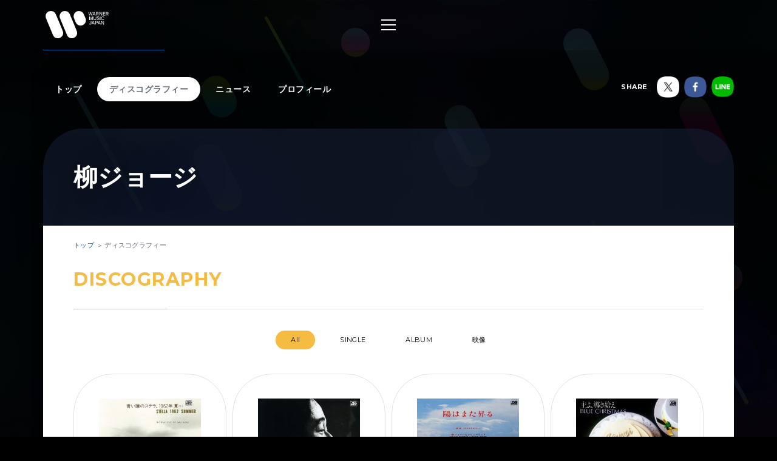

--- FILE ---
content_type: text/html; charset=utf-8
request_url: https://wmg.jp/yanagi-george/discography/
body_size: 6313
content:
<!DOCTYPE html><html lang="ja"><head><meta content="IE=Edge" http-equiv="X-UA-Compatible" /><!--Google Tag Manager  Add 2019.12.11--><script>(function(w,d,s,l,i){w[l]=w[l]||[];w[l].push({'gtm.start':new Date().getTime(),event:'gtm.js'});var f=d.getElementsByTagName(s)[0],j=d.createElement(s),dl=l!='dataLayer'?'&l='+l:'';j.async=true;j.src='https://www.googletagmanager.com/gtm.js?id='+i+dl;f.parentNode.insertBefore(j,f);})(window,document,'script','dataLayer','GTM-PGTDRKD');</script><!--End Google Tag Manager--><!---- Google Tag Manager ----><script>(function(w,d,s,l,i){w[l]=w[l]||[];w[l].push({'gtm.start':new Date().getTime(),event:'gtm.js'});var f=d.getElementsByTagName(s)[0],j=d.createElement(s),dl=l!='dataLayer'?'&l='+l:'';j.async=true;j.src='https://www.googletagmanager.com/gtm.js?id='+i+dl;f.parentNode.insertBefore(j,f);})(window,document,'script','dataLayer','GTM-Q9F5');</script><!---- End Google Tag Manager ----><!--OneTrust Cookies Consent Notice start  Add 2025.04.03--><script charset="UTF-8" data-document-language="true" data-domain-script="25abccbb-4295-4bf7-b1f2-a5e4793276d6" id="onetrustcdn" src="https://cdn.cookielaw.org/scripttemplates/otSDKStub.js" type="text/javascript"></script><script type="text/javascript">function OptanonWrapper() {
  var allLinks = document.querySelectorAll('a[href*="https://www.wminewmedia.com/cookies-policy/"]:not([href*="?ot="])');
  for (var i = 0; i < allLinks.length; i++) {
    let href = allLinks[i].href;
    href = href + '?ot=' + document.getElementById('onetrustcdn').getAttribute('data-domain-script') + '&url=' + window.location.hostname;
    allLinks[i].setAttribute("href", href);
    allLinks[i].setAttribute("target", "_blank");
  }
  var eOT = new Event("OneTrustGroupsUpdated");
  document.dispatchEvent(eOT);
}</script><link href="https://www.wminewmedia.com/cookies-policy/onetrust/ot.css" rel="stylesheet" type="text/css" /><!--OneTrust Cookies Consent Notice end--><meta content="noimageai, noai" name="robots" /><meta content="width=device-width" name="viewport" /><meta content="telephone=no" name="format-detection" /><meta charset="utf-8">
<title>柳ジョージ ディスコグラフィー | Warner Music Japan</title>
<meta name="description" content="柳ジョージの最新リリース情報、過去のディスコグラフィ一覧をご覧いただけます。">
<meta name="keywords" content="柳ジョージ,ヤナギジョージ,ジョージ,ディスコグラフィ,discography,試聴,mv,ワーナーミュージック・ジャパン,warner music japan">
<link rel="canonical" href="https://wmg.jp/yanagi-george/discography/">
<meta property="og:title" content="柳ジョージ ディスコグラフィー | Warner Music Japan">
<meta property="og:description" content="柳ジョージの最新リリース情報、過去のディスコグラフィ一覧をご覧いただけます。">
<meta property="og:type" content="article">
<meta property="og:url" content="https://wmg.jp/yanagi-george/discography/">
<meta property="og:image" content="https://wmg.jp/assets/img/ogimage.png">
<meta property="og:site_name" content="ワーナーミュージック・ジャパン | Warner Music Japan">
<meta property="og:locale" content="ja_JP">
<meta name="twitter:card" content="summary">
<meta name="twitter:site" content="@warnermusic_jp">
<meta name="twitter:image" content="https://wmg.jp/assets/img/twimage.png"><meta content="#2d88ef" name="msapplication-TileColor" /><meta content="/assets/img/favicons/mstile-144x144.png" name="msapplication-TileImage" /><link href="/assets/img/favicons/favicon.ico" rel="shortcut icon" type="image/vnd.microsoft.icon" /><link href="/assets/img/favicons/favicon.ico" rel="icon" type="image/vnd.microsoft.icon" /><link href="/assets/img/favicons/apple-touch-icon-57x57.png" rel="apple-touch-icon" sizes="57x57" /><link href="/assets/img/favicons/apple-touch-icon-60x60.png" rel="apple-touch-icon" sizes="60x60" /><link href="/assets/img/favicons/apple-touch-icon-72x72.png" rel="apple-touch-icon" sizes="72x72" /><link href="/assets/img/favicons/apple-touch-icon-76x76.png" rel="apple-touch-icon" sizes="76x76" /><link href="/assets/img/favicons/apple-touch-icon-114x114.png" rel="apple-touch-icon" sizes="114x114" /><link href="/assets/img/favicons/apple-touch-icon-120x120.png" rel="apple-touch-icon" sizes="120x120" /><link href="/assets/img/favicons/apple-touch-icon-144x144.png" rel="apple-touch-icon" sizes="144x144" /><link href="/assets/img/favicons/apple-touch-icon-152x152.png" rel="apple-touch-icon" sizes="152x152" /><link href="/assets/img/favicons/apple-touch-icon-180x180.png" rel="apple-touch-icon" sizes="180x180" /><link href="/assets/img/favicons/android-chrome-36x36.png" rel="icon" sizes="36x36" type="image/png" /><link href="/assets/img/favicons/android-chrome-48x48.png" rel="icon" sizes="48x48" type="image/png" /><link href="/assets/img/favicons/android-chrome-72x72.png" rel="icon" sizes="72x72" type="image/png" /><link href="/assets/img/favicons/android-chrome-96x96.png" rel="icon" sizes="96x96" type="image/png" /><link href="/assets/img/favicons/android-chrome-128x128.png" rel="icon" sizes="128x128" type="image/png" /><link href="/assets/img/favicons/android-chrome-144x144.png" rel="icon" sizes="144x144" type="image/png" /><link href="/assets/img/favicons/android-chrome-152x152.png" rel="icon" sizes="152x152" type="image/png" /><link href="/assets/img/favicons/android-chrome-192x192.png" rel="icon" sizes="192x192" type="image/png" /><link href="/assets/img/favicons/android-chrome-256x256.png" rel="icon" sizes="256x256" type="image/png" /><link href="/assets/img/favicons/android-chrome-384x384.png" rel="icon" sizes="384x384" type="image/png" /><link href="/assets/img/favicons/android-chrome-512x512.png" rel="icon" sizes="512x512" type="image/png" /><link href="/assets/img/favicons/icon-36x36.png" rel="icon" sizes="36x36" type="image/png" /><link href="/assets/img/favicons/icon-48x48.png" rel="icon" sizes="48x48" type="image/png" /><link href="/assets/img/favicons/icon-72x72.png" rel="icon" sizes="72x72" type="image/png" /><link href="/assets/img/favicons/icon-96x96.png" rel="icon" sizes="96x96" type="image/png" /><link href="/assets/img/favicons/icon-128x128.png" rel="icon" sizes="128x128" type="image/png" /><link href="/assets/img/favicons/icon-144x144.png" rel="icon" sizes="144x144" type="image/png" /><link href="/assets/img/favicons/icon-152x152.png" rel="icon" sizes="152x152" type="image/png" /><link href="/assets/img/favicons/icon-160x160.png" rel="icon" sizes="160x160" type="image/png" /><link href="/assets/img/favicons/icon-192x192.png" rel="icon" sizes="192x192" type="image/png" /><link href="/assets/img/favicons/icon-196x196.png" rel="icon" sizes="196x196" type="image/png" /><link href="/assets/img/favicons/icon-256x256.png" rel="icon" sizes="256x256" type="image/png" /><link href="/assets/img/favicons/icon-384x384.png" rel="icon" sizes="384x384" type="image/png" /><link href="/assets/img/favicons/icon-512x512.png" rel="icon" sizes="512x512" type="image/png" /><link href="/assets/img/favicons/icon-16x16.png" rel="icon" sizes="16x16" type="image/png" /><link href="/assets/img/favicons/icon-24x24.png" rel="icon" sizes="24x24" type="image/png" /><link href="/assets/img/favicons/icon-32x32.png" rel="icon" sizes="32x32" type="image/png" /><link href="https://fonts.googleapis.com/css?family=Montserrat:400,700" rel="stylesheet" /><link rel="stylesheet" media="all" href="/assets/application-2377c1218932b80bb6654ab655b76532b179d4181dc334ccc5c73ff63cf49cf3.css" /><script src="/assets/application-1e5bf4d3b518ab1edfda28bb0132db4b344d51196c32d11ed1af52a5568c7d53.js"></script><meta name="csrf-param" content="authenticity_token" />
<meta name="csrf-token" content="QcQU3mLWDB42XqkkRuplwKvM7SaA74NLMhVEiinNH2C1H5SgYza53uM6GEg8jgmEsc97wdg2IqFqlGvbUAeIqQ==" /><script src="/common/js/ga.js" type="text/javascript"></script><style type="text/css">


</style></head><body class="-artist"><!--Google Tag Manager (noscript)  Add 2019.12.11--><noscript><iframe height="0" src="https://www.googletagmanager.com/ns.html?id=GTM-PGTDRKD" style="display:none;visibility:hidden" width="0"></iframe></noscript><!--End Google Tag Manager (noscript)--><!--Google Tag Manager (noscript)--><noscript><iframe height="0" src="https://www.googletagmanager.com/ns.html?id=GTM-Q9F5" style="display:none;visibility:hidden" width="0"></iframe></noscript><!--End Google Tag Manager (noscript)--><header class="header" role="banner"><div class="header__inner"><h1 class="header__logo"><a href="/"><img alt="ワーナーミュージック・ジャパン | Warner Music Japan" src="/assets/img/logo.svg" /></a></h1><div class="header__toggle -open"><a data-wmg-btn-open=""><span></span></a></div><nav class="header__nav nav"><div class="nav__inner"><div class="header__toggle -close"><a data-wmg-btn-close=""><span></span></a></div><p class="header__logo"><a href="/"><img alt="ワーナーミュージック・ジャパン | Warner Music Japan" src="/assets/img/logo.svg" /></a></p><div class="nav__search"><form id="searchform" name="searchform" action="/search/" accept-charset="UTF-8" method="get"><input type="text" name="q" id="keywords" placeholder="キーワード" /><button name="button" type="button" onclick="document.searchform.submit()"><i class="wmgIcon -search"></i></button></form></div><div class="nav__content"><ul class="nav__links"><li class="nav__link"><a class="-warnerblue -bg" href="/artistlist/"><span>アーティスト検索</span></a></li><li class="nav__link"><a class="-red -bg" href="/newrelease/"><span>リリース一覧</span></a></li><li class="nav__link"><a class="-purple -bg" href="/feature/"><span>特集</span></a></li></ul><div class="nav__sns"><p><span>SNS<span class="pc">で最新情報をチェック！</span></span></p><ul><li><a href="https://twitter.com/warnermusic_jp" target="_blank"><img alt="X（旧Twitter）" src="/assets/img/sns_x.png?240123" /></a></li><li><a href="https://www.instagram.com/warnermusic_jp/" target="_blank"><img alt="Instagram" src="/assets/img/sns_instagram.png" /></a></li><li><a href="https://www.tiktok.com/@warnermusic_japan" target="_blank"><img alt="TikTok" src="/assets/img/sns_tiktok.png" /></a></li><li><a href="http://www.youtube.com/warnermusicjapan" target="_blank"><img alt="YouTube" src="/assets/img/sns_youtube.png" /></a></li><li><a href="https://www.facebook.com/warnermusicjapan" target="_blank"><img alt="Facebook" src="/assets/img/sns_facebook.png" /></a></li></ul></div></div></div></nav><aside class="header__share"><ul><li><a href="https://twitter.com/warnermusic_jp" target="_blank"><img alt="X（旧Twitter）" src="/assets/img/sns_x.png?240123" /></a></li><li><a href="https://www.facebook.com/warnermusicjapan" target="_blank"><img alt="Facebook" src="/assets/img/sns_facebook.png" /></a></li></ul></aside></div></header><main class="main" role="main"><div class="section blank"></div><div class="content"><article class="artist -page -noimage"><div class="artistBg"><div></div></div><header class="artist__header"><nav class="artist__nav"><ul><li><a class="" href="/yanagi-george/">トップ</a></li><li><a class="-current" href="/yanagi-george/discography/">ディスコグラフィー</a></li><li><a class="" href="/yanagi-george/news/">ニュース</a></li><li><a class="" href="/yanagi-george/profile/">プロフィール</a></li></ul></nav><div class="artist__top"><p class="artist__name"><em>柳ジョージ</em></p></div><aside class="artist__share"><p>SHARE</p><ul><li class="-twitter"><a target="_blank"><img alt="X（旧Twitter）" src="/assets/img/sns_x.png?240123" /></a></li><li class="-facebook"><a target="_blank"><img alt="Facebook" src="/assets/img/sns_facebook.png" /></a></li><li class="-line"><a target="_blank"><img alt="Line" src="/assets/img/sns_line.png" /></a></li></ul></aside></header><div class="artist__body"><div class="breadcrumbs" itemscope="" itemtype="http://schema.org/BreadcrumbList"><span itemprop="itemListElement" itemscope="itemscope" itemtype="http://schema.org/ListItem"><a itemtype="http://schema.org/Thing" itemprop="item" href="/yanagi-george/"><span itemprop="name">トップ</span></a><meta content="1" itemprop="position" /></span><span itemprop="itemListElement" itemscope="itemscope" itemtype="http://schema.org/ListItem"><a itemprop="item" itemtype="http://schema.org/Thing"><span itemprop="name">ディスコグラフィー</span></a><meta content="2" itemprop="position" /></span></div><div class="artistDisco -list"><section class="section"><div class="section__inner"><h1 class="section__title headingColor"><em>Discography</em></h1><div class="-clear"><ul class="section__filter disco__filter"><li class="-current"><a href="/yanagi-george/discography/">All</a></li><li><a href="/yanagi-george/discography/single/">SINGLE<i class="wmgIcon -arrow_down_2"></i></a></li><li><a href="/yanagi-george/discography/album/">ALBUM<i class="wmgIcon -arrow_down_2"></i></a></li><li><a href="/yanagi-george/discography/video/">映像<i class="wmgIcon -arrow_down_2"></i></a></li></ul></div><div class="disco__list"><article class="disco__item"><div class="disco__jacket"><a href="/yanagi-george/discography/31001/"><img alt="" data-original="/packages/31001/images/pi_320x320_01_L-355_%E6%9F%B3%E3%82%B8%E3%83%A7%E3%83%BC%E3%82%B8_%E3%83%AC%E3%82%A4%E3%83%8B%E3%83%BC%E3%82%A6%E3%83%83%E3%83%89_%E9%9D%92%E3%81%84%E7%9E%B3%E3%81%AE%E3%82%B9%E3%83%86%E3%83%A9_1962%E5%B9%B4_%E5%A4%8F__3000.jpg" height="168" width="168" /></a><div class="disco__footer"></div></div><div class="disco__body"><div class="disco__info"><ul class="discotags"><li class="discotags__tag -single">SINGLE</li><li class="discotags__tag -delitag">配信限定</li></ul></div><div class="disco__title"><h3>柳ジョージ＆レイニーウッド<a class="linkColor" href="/yanagi-george/discography/31001/">青い瞳のステラ、1962年 夏・・・</a></h3><p class="disco__description">2025.03.12 配信／5021732718884</p><ul class="disco__delitags"></ul></div></div></article><article class="disco__item"><div class="disco__jacket"><a href="/yanagi-george/discography/31000/"><img alt="" data-original="/packages/31000/images/pi_320x320_02_L-380_%E3%81%95%E3%82%89%E3%81%B0%E3%83%9F%E3%82%B7%E3%82%B7%E3%83%83%E3%83%94%E3%83%BC_3000.jpg" height="168" width="168" /></a><div class="disco__footer"></div></div><div class="disco__body"><div class="disco__info"><ul class="discotags"><li class="discotags__tag -single">SINGLE</li><li class="discotags__tag -delitag">配信限定</li></ul></div><div class="disco__title"><h3>柳ジョージ＆レイニーウッド<a class="linkColor" href="/yanagi-george/discography/31000/">さらばミシシッピー</a></h3><p class="disco__description">2025.03.12 配信／5021732718907</p><ul class="disco__delitags"></ul></div></div></article><article class="disco__item"><div class="disco__jacket"><a href="/yanagi-george/discography/30998/"><img alt="" data-original="/packages/30998/images/pi_320x320_04_L-1565_%E9%99%BD%E3%81%AF%E3%81%BE%E3%81%9F%E6%98%87%E3%82%8B_3000.jpg" height="168" width="168" /></a><div class="disco__footer"></div></div><div class="disco__body"><div class="disco__info"><ul class="discotags"><li class="discotags__tag -single">SINGLE</li><li class="discotags__tag -delitag">配信限定</li></ul></div><div class="disco__title"><h3>柳ジョージ＆レイニーウッド<a class="linkColor" href="/yanagi-george/discography/30998/">陽はまた昇る</a></h3><p class="disco__description">2025.03.12 配信／5021732719089</p><ul class="disco__delitags"></ul></div></div></article><article class="disco__item"><div class="disco__jacket"><a href="/yanagi-george/discography/30997/"><img alt="" data-original="/packages/30997/images/pi_320x320_05_L-2601_%E4%B8%BB%E3%82%88%E5%B0%8E%E3%81%8D%E7%B5%A6%E3%81%88_3000.jpg" height="168" width="168" /></a><div class="disco__footer"></div></div><div class="disco__body"><div class="disco__info"><ul class="discotags"><li class="discotags__tag -single">SINGLE</li><li class="discotags__tag -delitag">配信限定</li></ul></div><div class="disco__title"><h3>柳ジョージ＆レイニーウッド<a class="linkColor" href="/yanagi-george/discography/30997/">主よ、導き給え</a></h3><p class="disco__description">2025.03.12 配信／5021732719690</p><ul class="disco__delitags"></ul></div></div></article><article class="disco__item"><div class="disco__jacket"><a href="/yanagi-george/discography/30996/"><img alt="" data-original="/packages/30996/images/pi_320x320_06_L-1580_%E6%98%9F%E7%A9%BA%E3%81%AE%E5%8D%97%E5%8D%81%E5%AD%97%E6%98%9F_3000.jpg" height="168" width="168" /></a><div class="disco__footer"></div></div><div class="disco__body"><div class="disco__info"><ul class="discotags"><li class="discotags__tag -single">SINGLE</li><li class="discotags__tag -delitag">配信限定</li></ul></div><div class="disco__title"><h3>柳ジョージ<a class="linkColor" href="/yanagi-george/discography/30996/">星空の南十字星 (サザンクロス)</a></h3><p class="disco__description">2025.03.12 配信／5021732719706</p><ul class="disco__delitags"></ul></div></div></article><article class="disco__item"><div class="disco__jacket"><a href="/yanagi-george/discography/30995/"><img alt="" data-original="/packages/30995/images/pi_320x320_07_L-1605_%E6%AD%8C%E8%88%9E%E4%BC%8E_3000.jpg" height="168" width="168" /></a><div class="disco__footer"></div></div><div class="disco__body"><div class="disco__info"><ul class="discotags"><li class="discotags__tag -single">SINGLE</li><li class="discotags__tag -delitag">配信限定</li></ul></div><div class="disco__title"><h3>柳ジョージ<a class="linkColor" href="/yanagi-george/discography/30995/">歌舞伎</a></h3><p class="disco__description">2025.03.12 配信／5021732719713</p><ul class="disco__delitags"></ul></div></div></article><article class="disco__item"><div class="disco__jacket"><a href="/yanagi-george/discography/30994/"><img alt="" data-original="/packages/30994/images/pi_320x320_08_L-1628_Runaway_3000.jpg" height="168" width="168" /></a><div class="disco__footer"></div></div><div class="disco__body"><div class="disco__info"><ul class="discotags"><li class="discotags__tag -single">SINGLE</li><li class="discotags__tag -delitag">配信限定</li></ul></div><div class="disco__title"><h3>柳ジョージ<a class="linkColor" href="/yanagi-george/discography/30994/">RUNAWAY (悲しき街角)</a></h3><p class="disco__description">2025.03.12 配信／5021732719775</p><ul class="disco__delitags"></ul></div></div></article><article class="disco__item"><div class="disco__jacket"><a href="/yanagi-george/discography/30993/"><img alt="" data-original="/packages/30993/images/pi_320x320_09_L-1652_%E3%83%93%E3%83%83%E3%82%B0%E3%82%AB%E3%83%B3%E3%83%88%E3%83%AA%E3%83%BC_3000.jpg" height="168" width="168" /></a><div class="disco__footer"></div></div><div class="disco__body"><div class="disco__info"><ul class="discotags"><li class="discotags__tag -single">SINGLE</li><li class="discotags__tag -delitag">配信限定</li></ul></div><div class="disco__title"><h3>柳ジョージ<a class="linkColor" href="/yanagi-george/discography/30993/">ビッグ・カントリー -IN A BIG COUNTRY-</a></h3><p class="disco__description">2025.03.12 配信／5021732719782</p><ul class="disco__delitags"></ul></div></div></article><article class="disco__item"><div class="disco__jacket"><a href="/yanagi-george/discography/30992/"><img alt="" data-original="/packages/30992/images/pi_320x320_10_L-1676_%E7%9C%9F%E5%A4%9C%E4%B8%AD%E3%81%AE%E3%83%86%E3%83%AC%E3%83%95%E3%82%A9%E3%83%B3_%E3%82%B3%E3%83%BC%E3%83%AB_3000.jpg" height="168" width="168" /></a><div class="disco__footer"></div></div><div class="disco__body"><div class="disco__info"><ul class="discotags"><li class="discotags__tag -single">SINGLE</li><li class="discotags__tag -delitag">配信限定</li></ul></div><div class="disco__title"><h3>柳ジョージ<a class="linkColor" href="/yanagi-george/discography/30992/">真夜中のテレフォン・コール</a></h3><p class="disco__description">2025.03.12 配信／5021732719799</p><ul class="disco__delitags"></ul></div></div></article><article class="disco__item"><div class="disco__jacket"><a href="/yanagi-george/discography/30991/"><img alt="" data-original="/packages/30991/images/pi_320x320_11_L-1704_%E3%82%A2%E3%82%A6%E3%83%88%E3%83%AD%E3%83%BC%E7%89%A9%E8%AA%9E_3000.jpg" height="168" width="168" /></a><div class="disco__footer"></div></div><div class="disco__body"><div class="disco__info"><ul class="discotags"><li class="discotags__tag -single">SINGLE</li><li class="discotags__tag -delitag">配信限定</li></ul></div><div class="disco__title"><h3>柳ジョージ<a class="linkColor" href="/yanagi-george/discography/30991/">アウトロー物語</a></h3><p class="disco__description">2025.03.12 配信／5021732719805</p><ul class="disco__delitags"></ul></div></div></article><article class="disco__item"><div class="disco__jacket"><a href="/yanagi-george/discography/30990/"><img alt="" data-original="/packages/30990/images/pi_320x320_12_L-1719_%E3%82%B3%E3%82%A4%E3%83%B3_%E3%83%A9%E3%83%B3%E3%83%89%E3%83%AA%E3%82%A3_%E3%83%96%E3%83%AB%E3%83%BC%E3%82%B9_3000.jpg" height="168" width="168" /></a><div class="disco__footer"></div></div><div class="disco__body"><div class="disco__info"><ul class="discotags"><li class="discotags__tag -single">SINGLE</li><li class="discotags__tag -delitag">配信限定</li></ul></div><div class="disco__title"><h3>柳ジョージ<a class="linkColor" href="/yanagi-george/discography/30990/">コイン ランドリィ ブルース</a></h3><p class="disco__description">2025.03.12 配信／5021732719812</p><ul class="disco__delitags"></ul></div></div></article><article class="disco__item"><div class="disco__jacket"><a href="/yanagi-george/discography/30989/"><img alt="" data-original="/packages/30989/images/pi_320x320_13_L-1734_%E3%83%95%E3%82%A9%E3%83%BC_%E3%83%A6%E3%82%A2_%E3%83%A9%E3%83%B4_3000.jpg" height="168" width="168" /></a><div class="disco__footer"></div></div><div class="disco__body"><div class="disco__info"><ul class="discotags"><li class="discotags__tag -single">SINGLE</li><li class="discotags__tag -delitag">配信限定</li></ul></div><div class="disco__title"><h3>柳ジョージ<a class="linkColor" href="/yanagi-george/discography/30989/">フォー・ユア・ラヴ</a></h3><p class="disco__description">2025.03.12 配信／5021732719829</p><ul class="disco__delitags"></ul></div></div></article></div></div></section><div class="list__pager"><nav class="pagination"><a class="pager__num -disabled -current" href="/yanagi-george/discography/">1</a> <a rel="next" class="pager__num -disabled" href="/yanagi-george/discography/page2/">2</a> <a class="pager__num -disabled" href="/yanagi-george/discography/page3/">3</a> <a class="pager__num -disabled" href="/yanagi-george/discography/page4/">4</a> <span class="next"><a rel="next" class="pager__prev -disabled" href="/yanagi-george/discography/page2/">&gt;</a></span> </nav></div></div></div></article><div class="embeded" data-wmg-specials-src="/"><div class="specials"><div class="specials__inner"><div class="specials__logo"><img alt="ワーナーミュージック・ジャパン | Warner Music Japan" src="/assets/img/logo.svg" /></div><div class="specials__text"><p>WARNER MUSIC JAPAN SPECIALS</p></div><div class="specials__loading"><img alt="" src="/assets/img/icon_loading.png" /></div><div class="specials__toTop"><a class="-disabled" href="#__TBD__"><i class="wmgArrow -up -large"></i></a></div></div></div></div></div></main><footer class="footer" role="contentinfo"><div class="footer__inner"><div class="footer__header"><div class="footer__share"><div class="-twiiter"><a class="twitter-share-button" href="https://twitter.com/share?url=https%3A%2F%2Fwmg.jp%2F&amp;text=%E3%83%AF%E3%83%BC%E3%83%8A%E3%83%BC%E3%83%9F%E3%83%A5%E3%83%BC%E3%82%B8%E3%83%83%E3%82%AF%E3%83%BB%E3%82%B8%E3%83%A3%E3%83%91%E3%83%B3%20%7C%20Warner%20Music%20Japan">Tweet</a></div><div class="-facebook"><div class="fb-like" data-action="like" data-href="https://wmg.jp" data-layout="button_count" data-share="true" data-show-faces="false" data-size="small"></div></div><div class="-line"><div class="line-it-button" data-lang="ja" data-type="like" data-url="https://wmg.jp" style="display: none;"></div><div class="line-it-button" data-lang="ja" data-type="share-a" data-url="https://wmg.jp" style="display: none;"></div></div></div><div class="footer__logo"><a href="/"><img alt="ワーナーミュージック・ジャパン | Warner Music Japan" src="/assets/img/logo.svg" /></a></div></div><div class="footer__toTop"><a class="-disabled" href="#"><i class="wmgArrow -up -large"></i></a></div><div class="footer__info"><ul><li><a href="/corporate/company/">会社概要</a></li><li><a target="_blank" href="https://www.wminewmedia.com/privacy/jp/">プライバシーポリシー</a></li><li><a href="/corporate/terms-of-use/">利用規約</a></li><li><a href="/corporate/sitemap/">サイトマップ</a></li><li><a target="_blank" href="https://form.wmg.jp/webapp/form/20534_ujeb_37/index.do">音源等コンテンツ使用申請</a></li><li><a href="/corporate/mailmag/">メールマガジン</a></li><li><a target="_blank" href="https://sp.wmg.jp/file/WMG_Supplier_Code_Of_Conduct.pdf">サプライヤー向け行動規範</a></li><li><a href="/corporate/faq/">FAQ／お問い合わせ</a></li><li><a target="_blank" href="https://sp.wmg.jp/file/20240809_notice.pdf">【重要なお知らせ】  弊社の名前を騙る「なりすましメール」にご注意ください</a></li><li><a href="https://www.wminewmedia.com/cookies-policy/ja/?ot=25abccbb-4295-4bf7-b1f2-a5e4793276d6&amp;url=wmg.jp" target="_blank">Cookies Policy</a></li><li><a class="ot-sdk-show-settings" style="cursor:pointer">Do Not Sell Or Share My Personal Information</a></li></ul></div><div class="footer__copyright"><small>©Warner Music Japan Inc.</small></div></div></footer><div class="spotifypopup"><button class="spotifypopup__closer" type="button"><i class="wmgIcon -close"></i></button><div class="spotifypopup__inner"></div></div><div class="container_bg"></div></body></html>